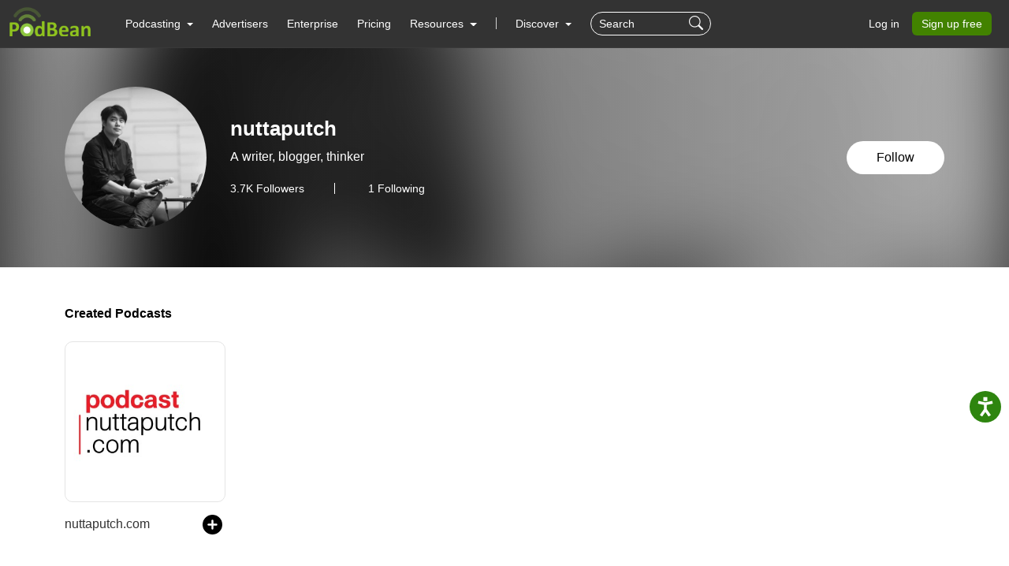

--- FILE ---
content_type: text/html; charset=UTF-8
request_url: https://www.podbean.com/user-e5pDonFVzixV
body_size: 16400
content:
<!DOCTYPE html>
<html lang="en-US">
<head>
    <style>
   #termly-code-snippet-support .t-preference-modal .t-declineAllButton{ background-color: #999999 !important; }
</style>
<script>
window.TERMLY_CUSTOM_BLOCKING_MAP = {"podbean.com":"essential"};
</script>
<script
  type="text/javascript"
  src="https://app.termly.io/resource-blocker/38d8e12b-4247-4845-8985-48092f9de8fe?autoBlock=on"
></script>    <!-- Google Tag Manager -->
<script>(function(w,d,s,l,i){w[l]=w[l]||[];w[l].push({'gtm.start':
new Date().getTime(),event:'gtm.js'});var f=d.getElementsByTagName(s)[0],
j=d.createElement(s),dl=l!='dataLayer'?'&l='+l:'';j.async=true;j.src=
'https://www.googletagmanager.com/gtm.js?id='+i+dl;f.parentNode.insertBefore(j,f);
})(window,document,'script','dataLayer','GTM-PL9NZQ4');</script>
<!-- End Google Tag Manager -->    <!-- X conversion tracking base code -->
<script>
!function(e,t,n,s,u,a){e.twq||(s=e.twq=function(){s.exe?s.exe.apply(s,arguments):s.queue.push(arguments);
},s.version='1.1',s.queue=[],u=t.createElement(n),u.async=!0,u.src='https://static.ads-twitter.com/uwt.js',
a=t.getElementsByTagName(n)[0],a.parentNode.insertBefore(u,a))}(window,document,'script');
twq('config','ob9oc');
</script>
<!-- End X conversion tracking base code -->    <meta charset="UTF-8">
    <script async src="https://www.googletagmanager.com/gtag/js?id=AW-1065088025"></script>
<script>
  window.dataLayer = window.dataLayer || [];
  function gtag(){dataLayer.push(arguments);}
  gtag('js', new Date());

  gtag('config', 'AW-1065088025',{'allow_enhanced_conversions':true});
</script>    <meta http-equiv="X-UA-Compatible" content="IE=edge">
    <meta name="apple-mobile-web-app-capable" content="yes">
    <meta name="viewport" content="width=device-width, initial-scale=1.0, minimum-scale=1.0, maximum-scale=3.0">
        <title>User nuttaputch | Free Listening on Podbean App</title>
    <meta name="csrf-param" content="_csrf-wwwsite">
<meta name="csrf-token" content="_VbH4QifRy5fD5nGaK1Fl05b2W2rHJ1ZfKeE8ol6mpOeb4GMZfh_ZQp__4cc5A79BSGIPvorrXQ9lsah0wn94A==">

<link href="https://cdnjs.cloudflare.com/ajax/libs/aos/2.3.4/aos.js" rel="preload" as="script" integrity="sha512-A7AYk1fGKX6S2SsHywmPkrnzTZHrgiVT7GcQkLGDe2ev0aWb8zejytzS8wjo7PGEXKqJOrjQ4oORtnimIRZBtw==" crossorigin="anonymous">
<link href="https://pbcdn1.podbean.com/fs1/site/js/daterangepicker/moment.min.js" rel="preload" as="script">
<link href="https://pbcdn1.podbean.com/fs1/site/js/lazysizes.min.js" rel="preload" as="script">
<link href="https://pbcdn1.podbean.com/fs1/site/js/clipboard/clipboard.min.js" rel="preload" as="script">
<link href="https://pbcdn1.podbean.com/fs1/site/js/layer/layer.js" rel="preload" as="script">
<link href="https://pbcdn1.podbean.com/fs1/site/css/iconfont2/iconfont.woff2?t=1730872170594" rel="preload" as="font" crossorigin="anonymous">
<link href="https://cdnjs.cloudflare.com/ajax/libs/bootstrap-icons/1.7.2/font/fonts/bootstrap-icons.woff2?30af91bf14e37666a085fb8a161ff36d" rel="preload" as="font" crossorigin="anonymous">
<link href="https://fonts.gstatic.com/s/inter/v18/UcC73FwrK3iLTeHuS_nVMrMxCp50SjIa1ZL7W0Q5nw.woff2" rel="preload" as="font" crossorigin="anonymous">
<link href="https://fonts.gstatic.com/s/opensans/v40/memvYaGs126MiZpBA-UvWbX2vVnXBbObj2OVTS-mu0SC55I.woff2" rel="preload" as="font" crossorigin="anonymous">
<link href="https://cdnjs.cloudflare.com/ajax/libs/webfont/1.6.28/webfontloader.js" rel="preload" as="script" integrity="sha512-v/wOVTkoU7mXEJC3hXnw9AA6v32qzpknvuUF6J2Lbkasxaxn2nYcl+HGB7fr/kChGfCqubVr1n2sq1UFu3Gh1w==" crossorigin="anonymous">
<link href="https://cdnjs.cloudflare.com/ajax/libs/jquery/3.6.0/jquery.min.js" rel="preload" as="script" integrity="sha512-894YE6QWD5I59HgZOGReFYm4dnWc1Qt5NtvYSaNcOP+u1T9qYdvdihz0PPSiiqn/+/3e7Jo4EaG7TubfWGUrMQ==" crossorigin="anonymous">
<link href="https://cdnjs.cloudflare.com/ajax/libs/bootstrap/5.1.3/js/bootstrap.bundle.min.js" rel="preload" as="script" integrity="sha512-pax4MlgXjHEPfCwcJLQhigY7+N8rt6bVvWLFyUMuxShv170X53TRzGPmPkZmGBhk+jikR8WBM4yl7A9WMHHqvg==" crossorigin="anonymous">
<link href="https://cdnjs.cloudflare.com/ajax/libs/aos/2.3.4/aos.js" rel="preload" as="script" integrity="sha512-A7AYk1fGKX6S2SsHywmPkrnzTZHrgiVT7GcQkLGDe2ev0aWb8zejytzS8wjo7PGEXKqJOrjQ4oORtnimIRZBtw==" crossorigin="anonymous">
<link href="https://pbcdn1.podbean.com/fs1/site/js/daterangepicker/moment.min.js" rel="preload" as="script">
<link href="https://pbcdn1.podbean.com/fs1/site/js/lazysizes.min.js" rel="preload" as="script">
<link href="https://pbcdn1.podbean.com/fs1/site/js/clipboard/clipboard.min.js" rel="preload" as="script">
<link href="https://pbcdn1.podbean.com/fs1/site/js/layer/layer.js" rel="preload" as="script">
<link href="https://fastfs1.podbean.com/site/js/yii.js" rel="preload" as="script">
<link href="/assets/88ca3dfe/jquery.pjax.js" rel="preload" as="script">
<link href="https://pbcdn1.podbean.com/fs1/site/www-v2/css/style.css?v=95" rel="stylesheet">
<link href="https://pbcdn1.podbean.com/fs1/site/www-v2/css/style-append.css?v=13" rel="stylesheet">
<script src="https://www.googletagmanager.com/gtag/js?id=G-TP93LLY3WQ" async></script>
<script>window.dataLayer = window.dataLayer || [];
function gtag(){dataLayer.push(arguments);}
gtag('js', new Date());

gtag('config', 'G-TP93LLY3WQ');
</script></head>
<body data-bs-theme="light">
<!-- Google Tag Manager (noscript) -->
<noscript><iframe src="https://www.googletagmanager.com/ns.html?id=GTM-PL9NZQ4"
height="0" width="0" style="display:none;visibility:hidden"></iframe></noscript>
<!-- End Google Tag Manager (noscript) --><div class="wrap">
    
<nav class="navbar fixed-top navbar-expand-lg navbar-light new-header  ">
  <div class="container-fluid" id="header-menu-load">
    <a class="navbar-brand" href="https://www.podbean.com">
      <img src="//pbcdn1.podbean.com/fs1/site/images/logo-img2.png" width="306" height="114" alt="podbean">    </a>
          <button  class="navbar-toggler border-0 mobile-dashboard" type="button" data-bs-toggle="collapse" data-bs-target="#navbarSupportedContent" aria-controls="navbarSupportedContent" aria-expanded="false" aria-label="Toggle navigation">
     <i class="bi bi-list fs-2 text-white"></i>
    </button>
      
      <button id="mobile-search-icon" class="navbar-toggler mobile-search-icon border-0 text-white" type="button" title="Search">
       <i class="bi bi-search fs-18"></i>
      </button>
      <!-- mobile search -->
        <form id="mobile-search-form" class="d-flex d-block d-lg-none bg-dark w-100 position-absolute px-3 close-search-form" action="https://www.podbean.com/site/search/index" method="get">        <div class="search-box d-flex">
          <input name="v" type="text" class="form-control me-2 bg-transparent text-white" placeholder="Search" title="Keywords">
          <button type="submit" class="btn btn-link text-white"><i class="bi bi-search fs-18"></i></button>
          <button title="Search" class="btn btn-link text-white cancel" @click="toggleHeaderMobileSearch" type="button">
            <i class="pbicon pbFont-searchclose fs-16"></i>
          </button>
        </div>
       </form>
    <div class="collapse navbar-collapse" id="navbarSupportedContent">
    <ul class="navbar-nav me-auto mb-4 mb-lg-0">
        <li class="nav-item dropdown">
      <a class="nav-link  active dropdown-toggle" href="#" id="navbarDropdown1" role="button" data-bs-toggle="dropdown" aria-expanded="false">
       <span>Podcasting</span>
        <i class="bi bi-chevron-down d-block d-lg-none"></i>
      </a>
      <ul class="dropdown-menu" aria-labelledby="navbarDropdown1">
        <div class="all-down-menu">
            <div class="dropdown-submenu">
                <li class="list-items pe-md-4 pe-lg-5">
                    <span class="dropdown-sub-title d-block fs-18 fw-600 mb-md-1 mb-lg-3">Podcast Features</span>
                    <ul class="list-unstyled">
                        <li>
                            <a class="dropdown-item bg-transparent " href="https://www.podbean.com/podcast-hosting-features">
                                <span>Podcast Hosting</span>
                                <p>Start your podcast with all the features you need.</p>
                            </a>
                        </li>
                        <li>
                            <a class="dropdown-item bg-transparent " href="https://www.podbean.com/podcast-ai">
                                <span>Podbean AI</span>
                                <p>AI-Enhanced Audio Quality and Content Generation.</p>
                            </a>
                        </li>


                        <li>
                            <a class="dropdown-item bg-transparent " href="https://www.podbean.com/blog-to-podcast">
                                <span>Blog to Podcast</span>
                                <p>Repurpose your blog into an engaging podcast.</p>
                            </a>
                        </li>
                        <li>
                            <a class="dropdown-item bg-transparent " href="https://www.podbean.com/youtube-to-podcast">
                               <span> Video to Podcast</span>
                                <p>Convert YouTube playlists to podcasts, videos to audios.</p>
                            </a>
                        </li>
                    </ul>
                </li>

                <li class="list-items pe-md-4 pe-lg-5">
                    <span class="dropdown-sub-title d-block fs-18 fw-600 mb-md-1 mb-lg-3">Monetization</span>
                    <ul class="list-unstyled">
                        <li>
                            <a class="dropdown-item bg-transparent " href="https://sponsorship.podbean.com/podcasters">
                                <span>Ads Marketplace</span>
                                <p>Join Ads Marketplace to earn through podcast sponsorships.</p>
                            </a>
                        </li>
                        <li>
                            <a class="dropdown-item bg-transparent"  href="https://podads.podbean.com">
                                <span>PodAds</span>
                                <p>Manage your ads with dynamic ad insertion capability.</p>
                            </a>
                        </li>
                        <li>
                            <a class="dropdown-item bg-transparent " href="https://www.podbean.com/apple-podcasts-subscriptions">
                                <span>Apple Podcasts Subscriptions Integration</span>
                                <p>Monetize with Apple Podcasts Subscriptions via Podbean.</p>
                            </a>
                        </li>
                        <li>
                            <a class="dropdown-item bg-transparent " href="https://www.podbean.com/livestream">
                               <span> Live Streaming</span>
                                <p>Earn rewards and recurring income from Fan Club membership.</p>
                            </a>
                        </li>
                    </ul>
                </li>

                <li class="list-items">
                    <span class="dropdown-sub-title d-block fs-18 fw-600 mb-md-1 mb-lg-3">Podbean App</span>
                    <ul class="list-unstyled">
                        <li>
                            <a class="dropdown-item bg-transparent " href="https://www.podbean.com/audio-recorder">
                                <span>Podcast Studio</span>
                                <p>Easy-to-use audio recorder app.</p>
                            </a>
                        </li>
                        <li>
                            <a class="dropdown-item bg-transparent " href="https://www.podbean.com/podcast-app-iphone-android-mobile">
                                <span>Podcast App</span>
                                <p>The best podcast player & podcast app.</p>
                            </a>
                        </li>
                    </ul>
                </li>
            </div>
        </div>
      </ul>
    </li>

    <li class="nav-item">
      <a class="nav-link" href="https://sponsorship.podbean.com">Advertisers</a>
    </li>
    <li class="nav-item">
      <a class="nav-link" href="https://www.podbean.com/enterprise/enterprise-podcast-solution">Enterprise</a>
    </li>
    <li class="nav-item">
      <a class="nav-link" href="https://www.podbean.com/podcast-hosting-pricing">Pricing</a>
    </li>
    <li class="nav-item dropdown resources-dropdown">
            <a class="nav-link dropdown-toggle" href="#" id="navbarDropdown2" role="button" data-bs-toggle="dropdown" aria-expanded="false">
                <span>Resources</span>
                <i class="bi bi-chevron-down d-block d-lg-none"></i>
            </a>
            <ul class="dropdown-menu" aria-labelledby="navbarDropdown2">
                <div class="all-down-menu">
                    <div class="dropdown-submenu">
                        <li class="list-items pe-md-4 pe-lg-5">
                            <span class="dropdown-sub-title d-block fs-18 fw-600 mb-md-1 mb-lg-3">Help and Support</span>
                            <ul class="list-unstyled">
                                <li>
                                    <a class="dropdown-item bg-transparent" target="_blank" href="https://help.podbean.com/support/home" rel="noopener noreferrer">
                                        <span>Help Center</span>
                                        <p>Get the answers and support you need.</p>
                                    </a>
                                </li>
                                <li>
                                    <a class="dropdown-item bg-transparent "  href="https://www.podbean.com/podcast-academy">
                                        <span>Podbean Academy</span>
                                        <p>Resources and guides to launch, grow, and monetize podcast.</p>
                                    </a>
                                </li>
                                <li>
                                    <a class="dropdown-item bg-transparent" href="https://blog.podbean.com/">
                                        <span>Podbean Blog</span>
                                        <p>Stay updated with the latest podcasting tips and trends.</p>
                                    </a>
                                </li>
                                <li>
                                    <a class="dropdown-item bg-transparent " href="https://www.podbean.com/new-features">
                                       <span> What’s New</span>
                                        <p>Check out our newest and recently released features!</p>
                                    </a>
                                </li>
                                <li>
                                    <a class="dropdown-item bg-transparent" href="https://podcast.podbean.com/">
                                        <span>Podcasting Smarter</span>
                                        <p>Podcast interviews, best practices, and helpful tips.</p>
                                    </a>
                                </li>
                            </ul>
                        </li>
                        <!-- popular-topics -->
                        <li class="list-items popular-topics-items">
                            <span class="dropdown-sub-title d-block fs-18 fw-600 mb-md-1 mb-lg-3">Popular Topics</span>
                            <ul class="list-unstyled">
                                <li>
                                    <a class="dropdown-item bg-transparent " target="_blank" rel="noopener noreferrer" href="https://www.podbean.com/how-to-start-a-podcast">
                                        <span>How to Start a Podcast</span>
                                        <p>The step-by-step guide to start your own podcast.</p>
                                    </a>
                                </li>
                                <li>
                                    <a class="dropdown-item bg-transparent " target="_blank" rel="noopener noreferrer" href="https://www.podbean.com/how-to-start-a-live-podcast">
                                        <span>How to Start a Live Podcast</span>
                                        <p>Create the best live podcast and engage your audience.</p>
                                    </a>
                                </li>
                                <li>
                                    <a class="dropdown-item bg-transparent " target="_blank" rel="noopener noreferrer" href="https://www.podbean.com/how-to-monetize-a-podcast">
                                        <span>How to Monetize a Podcast</span>
                                        <p>Tips on making the decision to monetize your podcast.</p>
                                    </a>
                                </li>
                                <li>
                                    <a class="dropdown-item bg-transparent " target="_blank" rel="noopener noreferrer" href="https://www.podbean.com/how-to-promote-your-podcast">
                                        <span>How to Promote Your Podcast</span>
                                        <p>The best ways to get more eyes and ears on your podcast.
                                        </p>
                                    </a>
                                </li>
                                <li>
                                    <a class="dropdown-item bg-transparent " target="_blank" rel="noopener noreferrer" href="https://www.podbean.com/guide-to-podcast-advertising">
                                        <span>Podcast Advertising 101</span>
                                        <p>Everything you need to know about podcast advertising.</p>
                                    </a>
                                </li>
                                <li>
                                    <a class="dropdown-item bg-transparent " target="_blank" rel="noopener noreferrer" href="https://www.podbean.com/mobile-podcast-recording-guide">
                                        <span>Mobile Podcast Recording Guide</span>
                                        <p>The ultimate guide to recording a podcast on your phone.</p>
                                    </a>
                                </li>
                                <li>
                                    <a class="dropdown-item bg-transparent " target="_blank" rel="noopener noreferrer" href="https://www.podbean.com/how-to-record-your-podcast">
                                        <span>How to Use Group Recording</span>
                                        <p>Steps to set up and use group recording in the Podbean app.</p>
                                    </a>
                                </li>
                            </ul>
                        </li>

                    </div>
                </div>

            </ul>
        </li>
                          <li><span class="line"></span></li>
        <li id="discover" class="nav-item dropdown d-none d-lg-block">
      <a class="nav-link dropdown-toggle discover" href="https://www.podbean.com/all" id="navbarDropdown3" role="button" data-bs-toggle="dropdown" aria-expanded="false">
        Discover
      </a>
      <a class="nav-link discover mobile d-none" href="https://www.podbean.com/all">
        Discover
      </a>
      <ul class="dropdown-menu cc-login-left-menu" aria-labelledby="navbarDropdown3">
        <div class="all-down-menu">
           <div class="dropdown-submenu">
               <ul class="all-submenu d-flex">
                              <li class="list-item">
                    <ul class="list-item-detail">
                                                        <li class="item-menu"> <a class="title text-decoration-none" href="https://www.podbean.com/all">All</a></li>
                                                            <li class="item-menu"> <a class="title text-decoration-none" href="https://www.podbean.com/arts-podcasts">Arts</a></li>
                                                            <li class="item-menu"> <a class="title text-decoration-none" href="https://www.podbean.com/business-podcasts">Business</a></li>
                                                            <li class="item-menu"> <a class="title text-decoration-none" href="https://www.podbean.com/comedy-podcasts">Comedy</a></li>
                                                            <li class="item-menu"> <a class="title text-decoration-none" href="https://www.podbean.com/education-podcasts">Education</a></li>
                                                </ul>
                  </li>
                                  <li class="list-item">
                    <ul class="list-item-detail">
                                                        <li class="item-menu"> <a class="title text-decoration-none" href="https://www.podbean.com/fiction-podcasts">Fiction</a></li>
                                                            <li class="item-menu"> <a class="title text-decoration-none" href="https://www.podbean.com/government-podcasts">Government</a></li>
                                                            <li class="item-menu"> <a class="title text-decoration-none" href="https://www.podbean.com/health-and-fitness-podcasts">Health & Fitness</a></li>
                                                            <li class="item-menu"> <a class="title text-decoration-none" href="https://www.podbean.com/history-podcasts">History</a></li>
                                                            <li class="item-menu"> <a class="title text-decoration-none" href="https://www.podbean.com/kids-and-family-podcasts">Kids & Family</a></li>
                                                </ul>
                  </li>
                                  <li class="list-item">
                    <ul class="list-item-detail">
                                                        <li class="item-menu"> <a class="title text-decoration-none" href="https://www.podbean.com/leisure-podcasts">Leisure</a></li>
                                                            <li class="item-menu"> <a class="title text-decoration-none" href="https://www.podbean.com/music-podcasts">Music</a></li>
                                                            <li class="item-menu"> <a class="title text-decoration-none" href="https://www.podbean.com/news-podcasts">News</a></li>
                                                            <li class="item-menu"> <a class="title text-decoration-none" href="https://www.podbean.com/religion-and-spirituality-podcasts">Religion & Spirituality</a></li>
                                                            <li class="item-menu"> <a class="title text-decoration-none" href="https://www.podbean.com/science-podcasts">Science</a></li>
                                                </ul>
                  </li>
                                  <li class="list-item">
                    <ul class="list-item-detail">
                                                        <li class="item-menu"> <a class="title text-decoration-none" href="https://www.podbean.com/society-and-culture-podcasts">Society & Culture</a></li>
                                                            <li class="item-menu"> <a class="title text-decoration-none" href="https://www.podbean.com/sports-podcasts">Sports</a></li>
                                                            <li class="item-menu"> <a class="title text-decoration-none" href="https://www.podbean.com/technology-podcasts">Technology</a></li>
                                                            <li class="item-menu"> <a class="title text-decoration-none" href="https://www.podbean.com/true-crime-podcasts">True Crime</a></li>
                                                            <li class="item-menu"> <a class="title text-decoration-none" href="https://www.podbean.com/tv-and-film-podcasts">TV & Film</a></li>
                                                </ul>
                  </li>
                                  <li class="list-item">
                    <ul class="list-item-detail">
                                                        <li class="item-menu"> <a class="title text-decoration-none" href="https://www.podbean.com/live-list">Live <ul class="aubox live-animation">
                            <li class="au1 auItem"></li>
                            <li class="au4 auItem"></li>
                            <li class="au5 auItem"></li>
                      </ul></a></li>
                                                </ul>
                  </li>
                        </ul>
        </div>
        </div>
      </ul>
    </li>
      
   <form id="search-form" class="d-flex d-none d-lg-block" action="https://www.podbean.com/site/search/index" method="get"><div class="search-box d-flex">
  <input name="v" type="text" class="form-control me-2 bg-transparent text-white" placeholder="Search" title="Keywords">
  <button title="Search" type="submit" class="btn btn-link text-white"><i class="bi bi-search fs-18"></i></button>
</div>
</form>  </ul>
      <ul class="nav login nav-pills">
    <li class="nav-item">
      <a class="nav-link login-link" href="https://www.podbean.com/login">Log in</a>
    </li>
    <li class="nav-item">
      <a class="nav-link active btn-green" aria-current="page" href="https://www.podbean.com/site/user/register">Sign up free</a>
    </li>
<!--    <li class="nav-item"><a class="nav-link active btn-red" href="https://www.podbean.com/careers"><i class="icon pbicon pbFont-laba"></i>Hiring</a></li>-->
  </ul>
    </div>
      </div>
</nav>


    <div class="page">
        <script type="text/javascript">
  document.addEventListener('error', function(e){
    if(e.target.nodeName == 'IMG'){e.target.src = '/images/placeholder.png';}
  }, true);
</script>
<div class="user-profile-page pdt60 pb-5 mb-5">
    <div class="user-profile-info position-relative overflow-hidden">
        <div class="user-img">
            <div class="user-logo-bg">
                <img
                    class="media-object w-100 lazyload"
                    src="//pbcdn1.podbean.com/imglogo/image-logo/4295112/nuttaputc_DN.jpg"
                    alt="Profile logo" />
            </div>
            <div class="bg-mask position-absolute top-0"></div>
        </div>
        <div
            class="container position-absolute top-50 start-50 translate-middle">
            <div
                class="d-flex align-content-md-center position-relative profile-info-content">
                <img
                    class="user-logo flex-shrink-0 rounded-circle lazyload"
                    src="//pbcdn1.podbean.com/imglogo/image-logo/4295112/nuttaputc_DN.jpg"
                    alt="Profile logo" />
                <div
                    class="user-detail w-100 d-md-flex align-items-center justify-content-between flex-shrink-1">
                    <div class="user-detail-info flex-shrink-1 me-md-3">
                        <h5 class="user-name fw-bolder mt-0">
                            nuttaputch                        </h5>
                        <p class="text-two-line">
                            A writer, blogger, thinker                        </p>
                        <div class="follower-following-count">
                            <a class="follower text-decoration-none text-white d-inline-block lh-1 fs-14" href="#follower-section">
                                <span id="user-follower-count" data-count="3657">3.7K</span> Followers
                            </a>
                            <a class="following text-decoration-none text-white d-inline-block lh-1 fs-14" href="#following-section">
                              1 Following
                            </a>
                        </div>
                    </div>
                    <div class="button-stats text-md-end pt-3 pt-md-0">
                                                    <a class="btn br-50 follow-user-btn follow-owner-btn follower btn-follow" href="https://www.podbean.com/login?return=https%253A%252F%252Fwww.podbean.com%252Fuser-e5pDonFVzixV&rts=e73be6bd46b794f4aded30e24c5b6110259256ff" id="e5pDonFVzixV">
                                Follow                            </a>
                                           </div>
                </div>
            </div>
        </div>
    </div>
    <div class="cc-profile-podcast-list user-profile-created-podcasts container py-5">
        <div
            class="cc-title d-flex align-items-center justify-content-between">
            <h2 class="fs-16 fw-bold mb-0 text-000">Created Podcasts</h2>
        </div>
                    <div class="row row-cols-2 row-cols-lg-5 row-cols-md-4 g-3 g-xl-4">
                            <div class="col">
                    <div class="card border-0 h-100">
                        <div class="user-img-info br-10 position-relative overflow-hidden">
                            <a href="https://podcast.nuttaputch.com" target="_blank" rel="noopener noreferrer">
                                <img class="card-img-top br-10 object-fit-cover lazyload"
                                     src="//pbcdn1.podbean.com/imglogo/image-logo/4295112/podcast_thumb_2021_300x300.jpg"
                                     alt="nuttaputch.com" />
                            </a>
                                                                                </div>
                        <div class="card-body d-flex justify-content-between px-0">
                            <a class="card-title text-333 cc-link text-decoration-none text-truncate mb-0 me-3"
                                    href="https://podcast.nuttaputch.com"
                                    rel="noopener noreferrer"
                                    target="_blank">
                                nuttaputch.com                            </a>

                            <div class="btn-group dropstart">
                                                                                                            <a class="btn bg-transparent py-0 px-1 lh-1 follow-podcast-btn follower" data-blog-id="4295112" href="https://www.podbean.com/login?return=https%253A%252F%252Fwww.podbean.com%252Fuser-e5pDonFVzixV&rts=e73be6bd46b794f4aded30e24c5b6110259256ff"
                                           data-bs-toggle="tooltip"
                                           data-bs-placement="top"
                                           data-bs-title="Follow the podcast"
                                        >
                                            <svg class="following-icon d-none" xmlns="http://www.w3.org/2000/svg" width="25" height="25" viewBox="0 0 25 25">
                                                <path id="icon_following" d="M12.5,25A12.5,12.5,0,1,1,25,12.5,12.5,12.5,0,0,1,12.5,25ZM19.844,8.052a1.311,1.311,0,0,0-1.7.186l-6.592,6.137-3.23-2.892a1.319,1.319,0,0,0-1.719,0,1.009,1.009,0,0,0,0,1.538l4.294,3.847a1.319,1.319,0,0,0,1.719,0,1.012,1.012,0,0,0,.127-.172l.011-.011,7.309-7.1a1.014,1.014,0,0,0-.214-1.533Z"></path>
                                            </svg>
                                            <svg class="follow-icon " xmlns="http://www.w3.org/2000/svg" width="25" height="25" viewBox="0 0 25 25">
                                                <path id="icon_flower" d="M11.25,11.25H7.5a1.25,1.25,0,1,0,0,2.5h3.75V17.5a1.25,1.25,0,0,0,2.5,0V13.75H17.5a1.25,1.25,0,1,0,0-2.5H13.75V7.5a1.25,1.25,0,1,0-2.5,0v3.75ZM12.5,25A12.5,12.5,0,1,1,25,12.5,12.5,12.5,0,0,1,12.5,25Z"></path>
                                            </svg>
                                        </a>
                                                                                                </div>
                        </div>
                    </div>
                </div>
                                </div>
            </div>
    <div class="user-profile-livestream container pb-5">
        <div
            class="cc-title d-flex align-items-center justify-content-between">
            <h2 class="fs-16 fw-bold mb-0 text-000">Started Livestream</h2>
        </div>
                    <div class="cc-empty text-center pt-2 pb-4">
                <i class="pbicon pbicon pbFont-Icon-zhibozhong d-block lh-1"></i>
                <p class="fs-14 text-gray">
                    The user hasn't created any livestreams yet.                </p>
                            </div>
            </div>

                <!--Purchased Podcasts -->
        <!-- Liked Episodes -->
    <div class="user-profile-like-episode container py-5">
                    <div class="cc-title d-flex align-items-center justify-content-between">
                <h2 class="fs-16 fw-bold mb-0 text-000">Liked Episodes
            </div>
            <div class="cc-empty text-center pt-2 pb-4">
            <i class="pbicon pbFont-ic_song_like d-block lh-1"></i>
            <p class="fs-14 text-gray pt-2">
                The user hasn't liked any episodes yet.            </p>
                    </div>
            </div>
    <!-- Followed Podcasts -->
    <div class="cc-profile-podcast-list user-profile-followed-podcasts container pt-5">
                    <div id="followed-podcast-list" data-pjax-container="" data-pjax-timeout="10000">            <div id="followed-podcast-list-view"><div class="cc-title d-flex align-items-center justify-content-between">
                <h2 class="fs-16 fw-bold mb-0 text-000">Followed Podcasts: 2</h2>
                
            </div><div class="row row-cols-2 row-cols-lg-5 row-cols-md-4 g-3 g-xl-4"><div data-key="0"><div class="col" data-target-id='585429' data-target-type='dir'>
    <div class="card border-0 h-100">
        <div
            class="user-img-info br-10 position-relative overflow-hidden">
            <a
                class="cc-logo"
                href="https://www.podbean.com/podcast-detail/ipxy9-8eed5/Content-Conversations-Podcast"
                target="_blank"
                rel="noopener noreferrer">
                <img
                    class="card-img-top br-10 object-fit-cover lazyload"
                    src="//pbcdn1.podbean.com/imglogo/dir-logo/585429/585429_300x300.jpg"
                    alt="User Podcast Logo" />
            </a>
        </div>
        <div class="card-body d-flex justify-content-between px-0">
            <a
                class="card-title text-333 cc-link text-decoration-none text-truncate mb-0 me-3"
                href="https://www.podbean.com/podcast-detail/ipxy9-8eed5/Content-Conversations-Podcast"
                rel="noopener noreferrer"
                target="_blank">
                Content Conversations Podcast            </a>
                        <a
                href="https://www.podbean.com/login?return=https%253A%252F%252Fwww.podbean.com%252Fuser-e5pDonFVzixV&rts=e73be6bd46b794f4aded30e24c5b6110259256ff"
                data-dir-podcast-id="585429"                class="btn bg-transparent py-0 px-1 lh-1 follow-podcast-btn follower"
                data-bs-toggle="tooltip"
                data-bs-placement="top"
                data-bs-title="Follow the podcast"
            >
                <svg class="following-icon d-none"
                        xmlns="http://www.w3.org/2000/svg"
                        width="25"
                        height="25"
                        viewBox="0 0 25 25">
                    <path id="icon_following" d="M12.5,25A12.5,12.5,0,1,1,25,12.5,12.5,12.5,0,0,1,12.5,25ZM19.844,8.052a1.311,1.311,0,0,0-1.7.186l-6.592,6.137-3.23-2.892a1.319,1.319,0,0,0-1.719,0,1.009,1.009,0,0,0,0,1.538l4.294,3.847a1.319,1.319,0,0,0,1.719,0,1.012,1.012,0,0,0,.127-.172l.011-.011,7.309-7.1a1.014,1.014,0,0,0-.214-1.533Z"></path>
                </svg>
                <svg
                    class="follow-icon "
                    xmlns="http://www.w3.org/2000/svg"
                    width="25"
                    height="25"
                    viewBox="0 0 25 25">
                    <path id="icon_flower" d="M11.25,11.25H7.5a1.25,1.25,0,1,0,0,2.5h3.75V17.5a1.25,1.25,0,0,0,2.5,0V13.75H17.5a1.25,1.25,0,1,0,0-2.5H13.75V7.5a1.25,1.25,0,1,0-2.5,0v3.75ZM12.5,25A12.5,12.5,0,1,1,25,12.5,12.5,12.5,0,0,1,12.5,25Z"></path>
                </svg>
            </a>
        </div>
    </div>
</div></div>
<div data-key="1"><div class="col" data-target-id='4295112' data-target-type='pbblog'>
    <div class="card border-0 h-100">
        <div
            class="user-img-info br-10 position-relative overflow-hidden">
            <a
                class="cc-logo"
                href="https://podcast.nuttaputch.com"
                target="_blank"
                rel="noopener noreferrer">
                <img
                    class="card-img-top br-10 object-fit-cover lazyload"
                    src="//pbcdn1.podbean.com/imglogo/image-logo/4295112/podcast_thumb_2021_300x300.jpg"
                    alt="User Podcast Logo" />
            </a>
        </div>
        <div class="card-body d-flex justify-content-between px-0">
            <a
                class="card-title text-333 cc-link text-decoration-none text-truncate mb-0 me-3"
                href="https://podcast.nuttaputch.com"
                rel="noopener noreferrer"
                target="_blank">
                nuttaputch.com            </a>
                        <a
                href="https://www.podbean.com/login?return=https%253A%252F%252Fwww.podbean.com%252Fuser-e5pDonFVzixV&rts=e73be6bd46b794f4aded30e24c5b6110259256ff"
                data-blog-id="4295112"                class="btn bg-transparent py-0 px-1 lh-1 follow-podcast-btn follower"
                data-bs-toggle="tooltip"
                data-bs-placement="top"
                data-bs-title="Follow the podcast"
            >
                <svg class="following-icon d-none"
                        xmlns="http://www.w3.org/2000/svg"
                        width="25"
                        height="25"
                        viewBox="0 0 25 25">
                    <path id="icon_following" d="M12.5,25A12.5,12.5,0,1,1,25,12.5,12.5,12.5,0,0,1,12.5,25ZM19.844,8.052a1.311,1.311,0,0,0-1.7.186l-6.592,6.137-3.23-2.892a1.319,1.319,0,0,0-1.719,0,1.009,1.009,0,0,0,0,1.538l4.294,3.847a1.319,1.319,0,0,0,1.719,0,1.012,1.012,0,0,0,.127-.172l.011-.011,7.309-7.1a1.014,1.014,0,0,0-.214-1.533Z"></path>
                </svg>
                <svg
                    class="follow-icon "
                    xmlns="http://www.w3.org/2000/svg"
                    width="25"
                    height="25"
                    viewBox="0 0 25 25">
                    <path id="icon_flower" d="M11.25,11.25H7.5a1.25,1.25,0,1,0,0,2.5h3.75V17.5a1.25,1.25,0,0,0,2.5,0V13.75H17.5a1.25,1.25,0,1,0,0-2.5H13.75V7.5a1.25,1.25,0,1,0-2.5,0v3.75ZM12.5,25A12.5,12.5,0,1,1,25,12.5,12.5,12.5,0,0,1,12.5,25Z"></path>
                </svg>
            </a>
        </div>
    </div>
</div></div></div><div class="pagination-item"></div></div>            </div>            </div>
    <!-- Followers  -->
    <div class="user-profile-followers container mt-5 pt-5" id="follower-section">
                    <div id="follower-list" data-pjax-container="" data-pjax-timeout="10000">            <div id="follower-list-view"><div class="cc-title d-flex align-items-center justify-content-between pt-4">
                <h2 class="fs-16 fw-bold mb-0 text-000">Followers: 3.7K</h2>
                <ul class="btn-toolbar btn-group pagination mb-0"><li class="pre btn btn-outline-secondary disabled"><span><i class="bi bi-chevron-left"></i></span></li>
<li class="next btn btn-outline-secondary"><a class="" href="/user-e5pDonFVzixV?page=2&amp;pageSize=30" data-page="1"><i class="bi bi-chevron-right"></i></a></li></ul>
            </div><div class="list row g-3 g-md-4"><div class="list-item" data-key="0"><a class="user-logo cc-logo col d-inline-block br-50 follow-profile-img"
    href="https://www.podbean.com/user-jpxnxPIdpun0"
    data-id="jpxnxPIdpun0"
    data-user-id="jpxnxPIdpun0"
    data-profile-url="https://www.podbean.com/user-jpxnxPIdpun0"
    data-photo="//pbcdn1.podbean.com/imglogo/image-logo/20120097/ACg8ocIOQP8l1Xph9urOAl71X4GhVRsSE381d3Nt2E-tjWFzcxdlCw=s96-c.png"
    data-nick-name="pitichai suppatpong"
    data-bio=""
    data-follower-count="0"
    data-following-count="15"
    data-is-followed-user="0"
    data-is-self=""
    rel="noopener noreferrer"
    target="_blank">
    <img
        class="br-50 object-fit-cover lazyload"
        src="//pbcdn1.podbean.com/imglogo/image-logo/20120097/ACg8ocIOQP8l1Xph9urOAl71X4GhVRsSE381d3Nt2E-tjWFzcxdlCw=s96-c.png"
        alt="pitichai suppatpong" />
</a></div>
<div class="list-item" data-key="1"><a class="user-logo cc-logo col d-inline-block br-50 follow-profile-img"
    href="https://www.podbean.com/user-z6bYPvI85TV2"
    data-id="z6bYPvI85TV2"
    data-user-id="z6bYPvI85TV2"
    data-profile-url="https://www.podbean.com/user-z6bYPvI85TV2"
    data-photo="//pbcdn1.podbean.com/imglogo/image-logo/14905950/AItbvmnzT5RAzfPuRYrnWZQdAB62gwf0iGTlShFQz7sa=s96-c.png"
    data-nick-name="yuwadee thawan"
    data-bio=""
    data-follower-count="0"
    data-following-count="17"
    data-is-followed-user="0"
    data-is-self=""
    rel="noopener noreferrer"
    target="_blank">
    <img
        class="br-50 object-fit-cover lazyload"
        src="//pbcdn1.podbean.com/imglogo/image-logo/14905950/AItbvmnzT5RAzfPuRYrnWZQdAB62gwf0iGTlShFQz7sa=s96-c.png"
        alt="yuwadee thawan" />
</a></div>
<div class="list-item" data-key="2"><a class="user-logo cc-logo col d-inline-block br-50 follow-profile-img"
    href="https://www.podbean.com/user-om8joPc0purw"
    data-id="om8joPc0purw"
    data-user-id="om8joPc0purw"
    data-profile-url="https://www.podbean.com/user-om8joPc0purw"
    data-photo="//pbcdn1.podbean.com/imglogo/image-logo/14888749/profilepic.jpg"
    data-nick-name="Canna Ai"
    data-bio=""
    data-follower-count="0"
    data-following-count="4"
    data-is-followed-user="0"
    data-is-self=""
    rel="noopener noreferrer"
    target="_blank">
    <img
        class="br-50 object-fit-cover lazyload"
        src="//pbcdn1.podbean.com/imglogo/image-logo/14888749/profilepic.jpg"
        alt="Canna Ai" />
</a></div>
<div class="list-item" data-key="3"><a class="user-logo cc-logo col d-inline-block br-50 follow-profile-img"
    href="https://www.podbean.com/user-LxDk8ehJrcwN"
    data-id="LxDk8ehJrcwN"
    data-user-id="LxDk8ehJrcwN"
    data-profile-url="https://www.podbean.com/user-LxDk8ehJrcwN"
    data-photo="//pbcdn1.podbean.com/imglogo/image-logo/8979844/AOh14Gg-_hcnJB_Go7Rf-yTB4oqKTqh3m2xfSwQAjpmC=s96-c.jpg"
    data-nick-name="mpiglet"
    data-bio=""
    data-follower-count="0"
    data-following-count="2"
    data-is-followed-user="0"
    data-is-self=""
    rel="noopener noreferrer"
    target="_blank">
    <img
        class="br-50 object-fit-cover lazyload"
        src="//pbcdn1.podbean.com/imglogo/image-logo/8979844/AOh14Gg-_hcnJB_Go7Rf-yTB4oqKTqh3m2xfSwQAjpmC=s96-c.jpg"
        alt="mpiglet" />
</a></div>
<div class="list-item" data-key="4"><a class="user-logo cc-logo col d-inline-block br-50 follow-profile-img"
    href="https://www.podbean.com/user-6vdNmwIzDun3"
    data-id="6vdNmwIzDun3"
    data-user-id="6vdNmwIzDun3"
    data-profile-url="https://www.podbean.com/user-6vdNmwIzDun3"
    data-photo="//pbcdn1.podbean.com/img/profiles_head.png"
    data-nick-name="rqiffccj"
    data-bio=""
    data-follower-count="0"
    data-following-count="1"
    data-is-followed-user="0"
    data-is-self=""
    rel="noopener noreferrer"
    target="_blank">
    <img
        class="br-50 object-fit-cover lazyload"
        src="//pbcdn1.podbean.com/img/profiles_head.png"
        alt="rqiffccj" />
</a></div>
<div class="list-item" data-key="5"><a class="user-logo cc-logo col d-inline-block br-50 follow-profile-img"
    href="https://www.podbean.com/user-pygjdNFEqubX"
    data-id="pygjdNFEqubX"
    data-user-id="pygjdNFEqubX"
    data-profile-url="https://www.podbean.com/user-pygjdNFEqubX"
    data-photo="//pbcdn1.podbean.com/imglogo/image-logo/14756010/AFdZucqWy9xahv-cl3qYJnt5AcJMnNfy3s2taEOoYsa7qg=s96-c.png"
    data-nick-name="Yin Pan"
    data-bio=""
    data-follower-count="0"
    data-following-count="1"
    data-is-followed-user="0"
    data-is-self=""
    rel="noopener noreferrer"
    target="_blank">
    <img
        class="br-50 object-fit-cover lazyload"
        src="//pbcdn1.podbean.com/imglogo/image-logo/14756010/AFdZucqWy9xahv-cl3qYJnt5AcJMnNfy3s2taEOoYsa7qg=s96-c.png"
        alt="Yin Pan" />
</a></div>
<div class="list-item" data-key="6"><a class="user-logo cc-logo col d-inline-block br-50 follow-profile-img"
    href="https://www.podbean.com/user-Gp1do8CMGSe7"
    data-id="Gp1do8CMGSe7"
    data-user-id="Gp1do8CMGSe7"
    data-profile-url="https://www.podbean.com/user-Gp1do8CMGSe7"
    data-photo="//pbcdn1.podbean.com/img/profiles_head.png"
    data-nick-name="zyikgvbb"
    data-bio=""
    data-follower-count="0"
    data-following-count="10"
    data-is-followed-user="0"
    data-is-self=""
    rel="noopener noreferrer"
    target="_blank">
    <img
        class="br-50 object-fit-cover lazyload"
        src="//pbcdn1.podbean.com/img/profiles_head.png"
        alt="zyikgvbb" />
</a></div>
<div class="list-item" data-key="7"><a class="user-logo cc-logo col d-inline-block br-50 follow-profile-img"
    href="https://www.podbean.com/user-8EEA81S2NIOG"
    data-id="8EEA81S2NIOG"
    data-user-id="8EEA81S2NIOG"
    data-profile-url="https://www.podbean.com/user-8EEA81S2NIOG"
    data-photo="//pbcdn1.podbean.com/imglogo/image-logo/3884574/5bf732d9821dd.jpg"
    data-nick-name="shawpaknoi"
    data-bio=""
    data-follower-count="1"
    data-following-count="9"
    data-is-followed-user="0"
    data-is-self=""
    rel="noopener noreferrer"
    target="_blank">
    <img
        class="br-50 object-fit-cover lazyload"
        src="//pbcdn1.podbean.com/imglogo/image-logo/3884574/5bf732d9821dd.jpg"
        alt="shawpaknoi" />
</a></div>
<div class="list-item" data-key="8"><a class="user-logo cc-logo col d-inline-block br-50 follow-profile-img"
    href="https://www.podbean.com/user-Dd6JNYIlOukR"
    data-id="Dd6JNYIlOukR"
    data-user-id="Dd6JNYIlOukR"
    data-profile-url="https://www.podbean.com/user-Dd6JNYIlOukR"
    data-photo="//pbcdn1.podbean.com/imglogo/image-logo/7528510/photo.jpg"
    data-nick-name="teep"
    data-bio=""
    data-follower-count="0"
    data-following-count="8"
    data-is-followed-user="0"
    data-is-self=""
    rel="noopener noreferrer"
    target="_blank">
    <img
        class="br-50 object-fit-cover lazyload"
        src="//pbcdn1.podbean.com/imglogo/image-logo/7528510/photo.jpg"
        alt="teep" />
</a></div>
<div class="list-item" data-key="9"><a class="user-logo cc-logo col d-inline-block br-50 follow-profile-img"
    href="https://www.podbean.com/user-K0yo9atYAfpw"
    data-id="K0yo9atYAfpw"
    data-user-id="K0yo9atYAfpw"
    data-profile-url="https://www.podbean.com/user-K0yo9atYAfpw"
    data-photo="//pbcdn1.podbean.com/imglogo/image-logo/14442971/AOh14GjlOHgifb6MgZbv8bb4-jcN3SitOQyXvMXyR_e4=s96-c.jpg"
    data-nick-name="Warocha Raksom"
    data-bio=""
    data-follower-count="0"
    data-following-count="13"
    data-is-followed-user="0"
    data-is-self=""
    rel="noopener noreferrer"
    target="_blank">
    <img
        class="br-50 object-fit-cover lazyload"
        src="//pbcdn1.podbean.com/imglogo/image-logo/14442971/AOh14GjlOHgifb6MgZbv8bb4-jcN3SitOQyXvMXyR_e4=s96-c.jpg"
        alt="Warocha Raksom" />
</a></div>
<div class="list-item" data-key="10"><a class="user-logo cc-logo col d-inline-block br-50 follow-profile-img"
    href="https://www.podbean.com/user-VPyD9gIoGuL2"
    data-id="VPyD9gIoGuL2"
    data-user-id="VPyD9gIoGuL2"
    data-profile-url="https://www.podbean.com/user-VPyD9gIoGuL2"
    data-photo="//pbcdn1.podbean.com/imglogo/image-logo/14463914/AATXAJzcsQnu9EX-GZyBKCC9B9t_sAtrrjIZObkXRgDE=s96-c.png"
    data-nick-name="Kornprom Chutkaew"
    data-bio=""
    data-follower-count="0"
    data-following-count="6"
    data-is-followed-user="0"
    data-is-self=""
    rel="noopener noreferrer"
    target="_blank">
    <img
        class="br-50 object-fit-cover lazyload"
        src="//pbcdn1.podbean.com/imglogo/image-logo/14463914/AATXAJzcsQnu9EX-GZyBKCC9B9t_sAtrrjIZObkXRgDE=s96-c.png"
        alt="Kornprom Chutkaew" />
</a></div>
<div class="list-item" data-key="11"><a class="user-logo cc-logo col d-inline-block br-50 follow-profile-img"
    href="https://www.podbean.com/user-3AyvEDHMoSJx"
    data-id="3AyvEDHMoSJx"
    data-user-id="3AyvEDHMoSJx"
    data-profile-url="https://www.podbean.com/user-3AyvEDHMoSJx"
    data-photo="//pbcdn1.podbean.com/img/profiles_head.png"
    data-nick-name="kckdwtrx"
    data-bio=""
    data-follower-count="0"
    data-following-count="16"
    data-is-followed-user="0"
    data-is-self=""
    rel="noopener noreferrer"
    target="_blank">
    <img
        class="br-50 object-fit-cover lazyload"
        src="//pbcdn1.podbean.com/img/profiles_head.png"
        alt="kckdwtrx" />
</a></div>
<div class="list-item" data-key="12"><a class="user-logo cc-logo col d-inline-block br-50 follow-profile-img"
    href="https://www.podbean.com/user-jOAeXoudpun0"
    data-id="jOAeXoudpun0"
    data-user-id="jOAeXoudpun0"
    data-profile-url="https://www.podbean.com/user-jOAeXoudpun0"
    data-photo="//pbcdn1.podbean.com/imglogo/image-logo/14345482/AATXAJy59lhA_P1hzqf4779_frrIDbFXKmM13af1qz99=s96-c.png"
    data-nick-name="ศิวัช วานิชวิริยก�"
    data-bio=""
    data-follower-count="0"
    data-following-count="10"
    data-is-followed-user="0"
    data-is-self=""
    rel="noopener noreferrer"
    target="_blank">
    <img
        class="br-50 object-fit-cover lazyload"
        src="//pbcdn1.podbean.com/imglogo/image-logo/14345482/AATXAJy59lhA_P1hzqf4779_frrIDbFXKmM13af1qz99=s96-c.png"
        alt="ศิวัช วานิชวิริยก�" />
</a></div>
<div class="list-item" data-key="13"><a class="user-logo cc-logo col d-inline-block br-50 follow-profile-img"
    href="https://www.podbean.com/user-x1kwk6t7gupo"
    data-id="x1kwk6t7gupo"
    data-user-id="x1kwk6t7gupo"
    data-profile-url="https://www.podbean.com/user-x1kwk6t7gupo"
    data-photo="//pbcdn1.podbean.com/img/profiles_head.png"
    data-nick-name="fmfwpzur"
    data-bio=""
    data-follower-count="0"
    data-following-count="3"
    data-is-followed-user="0"
    data-is-self=""
    rel="noopener noreferrer"
    target="_blank">
    <img
        class="br-50 object-fit-cover lazyload"
        src="//pbcdn1.podbean.com/img/profiles_head.png"
        alt="fmfwpzur" />
</a></div>
<div class="list-item" data-key="14"><a class="user-logo cc-logo col d-inline-block br-50 follow-profile-img"
    href="https://www.podbean.com/user-Y5MoeNsxYugY"
    data-id="Y5MoeNsxYugY"
    data-user-id="Y5MoeNsxYugY"
    data-profile-url="https://www.podbean.com/user-Y5MoeNsxYugY"
    data-photo="//pbcdn1.podbean.com/imglogo/image-logo/14332850/profilepic.jpg"
    data-nick-name="Fon Phetlum"
    data-bio=""
    data-follower-count="0"
    data-following-count="5"
    data-is-followed-user="0"
    data-is-self=""
    rel="noopener noreferrer"
    target="_blank">
    <img
        class="br-50 object-fit-cover lazyload"
        src="//pbcdn1.podbean.com/imglogo/image-logo/14332850/profilepic.jpg"
        alt="Fon Phetlum" />
</a></div>
<div class="list-item" data-key="15"><a class="user-logo cc-logo col d-inline-block br-50 follow-profile-img"
    href="https://www.podbean.com/user-8oV1Njs2NIOG"
    data-id="8oV1Njs2NIOG"
    data-user-id="8oV1Njs2NIOG"
    data-profile-url="https://www.podbean.com/user-8oV1Njs2NIOG"
    data-photo="//pbcdn1.podbean.com/imglogo/image-logo/14165609/AOh14GjERr_IpYItG0WIf-aPQWhhti9qLYfF3q26sGwv=s96-c.jpg"
    data-nick-name="suppanat samhuay"
    data-bio=""
    data-follower-count="0"
    data-following-count="7"
    data-is-followed-user="0"
    data-is-self=""
    rel="noopener noreferrer"
    target="_blank">
    <img
        class="br-50 object-fit-cover lazyload"
        src="//pbcdn1.podbean.com/imglogo/image-logo/14165609/AOh14GjERr_IpYItG0WIf-aPQWhhti9qLYfF3q26sGwv=s96-c.jpg"
        alt="suppanat samhuay" />
</a></div>
<div class="list-item" data-key="16"><a class="user-logo cc-logo col d-inline-block br-50 follow-profile-img"
    href="https://www.podbean.com/user-GpadGjsMGSe7"
    data-id="GpadGjsMGSe7"
    data-user-id="GpadGjsMGSe7"
    data-profile-url="https://www.podbean.com/user-GpadGjsMGSe7"
    data-photo="//pbcdn1.podbean.com/imglogo/image-logo/14268280/AATXAJyZDGx1YoqdFYSeZH3jGytfIEIugAodHdsPMsdK=s96-c.png"
    data-nick-name="Apiched Paidee"
    data-bio=""
    data-follower-count="0"
    data-following-count="5"
    data-is-followed-user="0"
    data-is-self=""
    rel="noopener noreferrer"
    target="_blank">
    <img
        class="br-50 object-fit-cover lazyload"
        src="//pbcdn1.podbean.com/imglogo/image-logo/14268280/AATXAJyZDGx1YoqdFYSeZH3jGytfIEIugAodHdsPMsdK=s96-c.png"
        alt="Apiched Paidee" />
</a></div>
<div class="list-item" data-key="17"><a class="user-logo cc-logo col d-inline-block br-50 follow-profile-img"
    href="https://www.podbean.com/user-vMzOM6SKjf6G"
    data-id="vMzOM6SKjf6G"
    data-user-id="vMzOM6SKjf6G"
    data-profile-url="https://www.podbean.com/user-vMzOM6SKjf6G"
    data-photo="//pbcdn1.podbean.com/imglogo/image-logo/13868098/pdc_logo_1647097914410.jpg"
    data-nick-name="The Nutritionist in Podcast"
    data-bio="We aim to enhance physical health by 1st improving our diet."
    data-follower-count="4"
    data-following-count="3"
    data-is-followed-user="0"
    data-is-self=""
    rel="noopener noreferrer"
    target="_blank">
    <img
        class="br-50 object-fit-cover lazyload"
        src="//pbcdn1.podbean.com/imglogo/image-logo/13868098/pdc_logo_1647097914410.jpg"
        alt="The Nutritionist in Podcast" />
</a></div>
<div class="list-item" data-key="18"><a class="user-logo cc-logo col d-inline-block br-50 follow-profile-img"
    href="https://www.podbean.com/user-RxO2gaI3jC2m"
    data-id="RxO2gaI3jC2m"
    data-user-id="RxO2gaI3jC2m"
    data-profile-url="https://www.podbean.com/user-RxO2gaI3jC2m"
    data-photo="//pbcdn1.podbean.com/imglogo/image-logo/10748720/profilepic.jpg"
    data-nick-name="aewthitima"
    data-bio=""
    data-follower-count="0"
    data-following-count="1"
    data-is-followed-user="0"
    data-is-self=""
    rel="noopener noreferrer"
    target="_blank">
    <img
        class="br-50 object-fit-cover lazyload"
        src="//pbcdn1.podbean.com/imglogo/image-logo/10748720/profilepic.jpg"
        alt="aewthitima" />
</a></div>
<div class="list-item" data-key="19"><a class="user-logo cc-logo col d-inline-block br-50 follow-profile-img"
    href="https://www.podbean.com/user-8o8L8yi2NIOG"
    data-id="8o8L8yi2NIOG"
    data-user-id="8o8L8yi2NIOG"
    data-profile-url="https://www.podbean.com/user-8o8L8yi2NIOG"
    data-photo="//pbcdn1.podbean.com/imglogo/image-logo/14253029/profilepic.jpg"
    data-nick-name="Manit Phonian"
    data-bio=""
    data-follower-count="0"
    data-following-count="6"
    data-is-followed-user="0"
    data-is-self=""
    rel="noopener noreferrer"
    target="_blank">
    <img
        class="br-50 object-fit-cover lazyload"
        src="//pbcdn1.podbean.com/imglogo/image-logo/14253029/profilepic.jpg"
        alt="Manit Phonian" />
</a></div>
<div class="list-item" data-key="20"><a class="user-logo cc-logo col d-inline-block br-50 follow-profile-img"
    href="https://www.podbean.com/user-eVAWxpcVzixV"
    data-id="eVAWxpcVzixV"
    data-user-id="eVAWxpcVzixV"
    data-profile-url="https://www.podbean.com/user-eVAWxpcVzixV"
    data-photo="//pbcdn1.podbean.com/imglogo/image-logo/14232086/profilepic.jpg"
    data-nick-name="Reena Arora"
    data-bio=""
    data-follower-count="0"
    data-following-count="2"
    data-is-followed-user="0"
    data-is-self=""
    rel="noopener noreferrer"
    target="_blank">
    <img
        class="br-50 object-fit-cover lazyload"
        src="//pbcdn1.podbean.com/imglogo/image-logo/14232086/profilepic.jpg"
        alt="Reena Arora" />
</a></div>
<div class="list-item" data-key="21"><a class="user-logo cc-logo col d-inline-block br-50 follow-profile-img"
    href="https://www.podbean.com/user-vMPv96fKjf6G"
    data-id="vMPv96fKjf6G"
    data-user-id="vMPv96fKjf6G"
    data-profile-url="https://www.podbean.com/user-vMPv96fKjf6G"
    data-photo="//pbcdn1.podbean.com/img/profiles_head.png"
    data-nick-name="yfdqxxqs"
    data-bio=""
    data-follower-count="0"
    data-following-count="1"
    data-is-followed-user="0"
    data-is-self=""
    rel="noopener noreferrer"
    target="_blank">
    <img
        class="br-50 object-fit-cover lazyload"
        src="//pbcdn1.podbean.com/img/profiles_head.png"
        alt="yfdqxxqs" />
</a></div>
<div class="list-item" data-key="22"><a class="user-logo cc-logo col d-inline-block br-50 follow-profile-img"
    href="https://www.podbean.com/user-WeblOzc0puz9"
    data-id="WeblOzc0puz9"
    data-user-id="WeblOzc0puz9"
    data-profile-url="https://www.podbean.com/user-WeblOzc0puz9"
    data-photo="//pbcdn1.podbean.com/imglogo/image-logo/14216383/profilepic.jpg"
    data-nick-name="UP Nattakrit"
    data-bio=""
    data-follower-count="0"
    data-following-count="1"
    data-is-followed-user="0"
    data-is-self=""
    rel="noopener noreferrer"
    target="_blank">
    <img
        class="br-50 object-fit-cover lazyload"
        src="//pbcdn1.podbean.com/imglogo/image-logo/14216383/profilepic.jpg"
        alt="UP Nattakrit" />
</a></div>
<div class="list-item" data-key="23"><a class="user-logo cc-logo col d-inline-block br-50 follow-profile-img"
    href="https://www.podbean.com/user-lezG1NC8qTK2"
    data-id="lezG1NC8qTK2"
    data-user-id="lezG1NC8qTK2"
    data-profile-url="https://www.podbean.com/user-lezG1NC8qTK2"
    data-photo="//pbcdn1.podbean.com/imglogo/image-logo/12880890/profilepic.jpg"
    data-nick-name="kcampuwongsa"
    data-bio=""
    data-follower-count="0"
    data-following-count="29"
    data-is-followed-user="0"
    data-is-self=""
    rel="noopener noreferrer"
    target="_blank">
    <img
        class="br-50 object-fit-cover lazyload"
        src="//pbcdn1.podbean.com/imglogo/image-logo/12880890/profilepic.jpg"
        alt="kcampuwongsa" />
</a></div>
<div class="list-item" data-key="24"><a class="user-logo cc-logo col d-inline-block br-50 follow-profile-img"
    href="https://www.podbean.com/user-r3rx9RCvRuqN"
    data-id="r3rx9RCvRuqN"
    data-user-id="r3rx9RCvRuqN"
    data-profile-url="https://www.podbean.com/user-r3rx9RCvRuqN"
    data-photo="//pbcdn1.podbean.com/img/profiles_head.png"
    data-nick-name="hkffbmua"
    data-bio=""
    data-follower-count="0"
    data-following-count="3"
    data-is-followed-user="0"
    data-is-self=""
    rel="noopener noreferrer"
    target="_blank">
    <img
        class="br-50 object-fit-cover lazyload"
        src="//pbcdn1.podbean.com/img/profiles_head.png"
        alt="hkffbmua" />
</a></div>
<div class="list-item" data-key="25"><a class="user-logo cc-logo col d-inline-block br-50 follow-profile-img"
    href="https://www.podbean.com/user-kj301Duzvu6l"
    data-id="kj301Duzvu6l"
    data-user-id="kj301Duzvu6l"
    data-profile-url="https://www.podbean.com/user-kj301Duzvu6l"
    data-photo="//pbcdn1.podbean.com/imglogo/image-logo/14208777/AOh14GiK1lwfDXTjUE1Ye-zNcC5r89gnG63URRWsUX5L-Q=s96-c.jpg"
    data-nick-name="indiglolive"
    data-bio=""
    data-follower-count="0"
    data-following-count="3"
    data-is-followed-user="0"
    data-is-self=""
    rel="noopener noreferrer"
    target="_blank">
    <img
        class="br-50 object-fit-cover lazyload"
        src="//pbcdn1.podbean.com/imglogo/image-logo/14208777/AOh14GiK1lwfDXTjUE1Ye-zNcC5r89gnG63URRWsUX5L-Q=s96-c.jpg"
        alt="indiglolive" />
</a></div>
<div class="list-item" data-key="26"><a class="user-logo cc-logo col d-inline-block br-50 follow-profile-img"
    href="https://www.podbean.com/user-nYgboNH8wTwV"
    data-id="nYgboNH8wTwV"
    data-user-id="nYgboNH8wTwV"
    data-profile-url="https://www.podbean.com/user-nYgboNH8wTwV"
    data-photo="//pbcdn1.podbean.com/imglogo/image-logo/4108748/5c29900b736b5.jpg"
    data-nick-name="KwanCat"
    data-bio=""
    data-follower-count="0"
    data-following-count="16"
    data-is-followed-user="0"
    data-is-self=""
    rel="noopener noreferrer"
    target="_blank">
    <img
        class="br-50 object-fit-cover lazyload"
        src="//pbcdn1.podbean.com/imglogo/image-logo/4108748/5c29900b736b5.jpg"
        alt="KwanCat" />
</a></div>
<div class="list-item" data-key="27"><a class="user-logo cc-logo col d-inline-block br-50 follow-profile-img"
    href="https://www.podbean.com/user-yqb72zCg1uYv"
    data-id="yqb72zCg1uYv"
    data-user-id="yqb72zCg1uYv"
    data-profile-url="https://www.podbean.com/user-yqb72zCg1uYv"
    data-photo="//pbcdn1.podbean.com/imglogo/image-logo/14182955/profilepic.jpg"
    data-nick-name="Tarn Sucha"
    data-bio=""
    data-follower-count="0"
    data-following-count="3"
    data-is-followed-user="0"
    data-is-self=""
    rel="noopener noreferrer"
    target="_blank">
    <img
        class="br-50 object-fit-cover lazyload"
        src="//pbcdn1.podbean.com/imglogo/image-logo/14182955/profilepic.jpg"
        alt="Tarn Sucha" />
</a></div>
<div class="list-item" data-key="28"><a class="user-logo cc-logo col d-inline-block br-50 follow-profile-img"
    href="https://www.podbean.com/user-0dM6vAtGdsld"
    data-id="0dM6vAtGdsld"
    data-user-id="0dM6vAtGdsld"
    data-profile-url="https://www.podbean.com/user-0dM6vAtGdsld"
    data-photo="//pbcdn1.podbean.com/imglogo/image-logo/14152292/AOh14GjtqL7M4XKzP25wRppG3D_HyowWjFQGpKLL67d0lg=s96-c.jpg"
    data-nick-name="Book Tparadorn"
    data-bio=""
    data-follower-count="0"
    data-following-count="3"
    data-is-followed-user="0"
    data-is-self=""
    rel="noopener noreferrer"
    target="_blank">
    <img
        class="br-50 object-fit-cover lazyload"
        src="//pbcdn1.podbean.com/imglogo/image-logo/14152292/AOh14GjtqL7M4XKzP25wRppG3D_HyowWjFQGpKLL67d0lg=s96-c.jpg"
        alt="Book Tparadorn" />
</a></div>
<div class="list-item" data-key="29"><a class="user-logo cc-logo col d-inline-block br-50 follow-profile-img"
    href="https://www.podbean.com/user-XplkdeSaNu5K"
    data-id="XplkdeSaNu5K"
    data-user-id="XplkdeSaNu5K"
    data-profile-url="https://www.podbean.com/user-XplkdeSaNu5K"
    data-photo="//pbcdn1.podbean.com/imglogo/image-logo/10972492/profilepic.jpg"
    data-nick-name="krispykib"
    data-bio=""
    data-follower-count="0"
    data-following-count="6"
    data-is-followed-user="0"
    data-is-self=""
    rel="noopener noreferrer"
    target="_blank">
    <img
        class="br-50 object-fit-cover lazyload"
        src="//pbcdn1.podbean.com/imglogo/image-logo/10972492/profilepic.jpg"
        alt="krispykib" />
</a></div></div><div class="pagination-item"></div></div>            </div>                            <p class="fs-14 text-gray text-center pt-4 mb-0">
                    Showing the latest 120 followers.
                </p>
                        </div>
    <!-- Following -->
    <div class="user-profile-followers container mt-5 pt-5" id="following-section">
                    <div id="following-list" data-pjax-container="" data-pjax-timeout="10000">            <div id="following-list-view"><div class="cc-title d-flex align-items-center justify-content-between pt-4">
                <h2 class="fs-16 fw-bold mb-0 text-000">Following: 1</h2>
                
            </div><div class="list row g-3 g-md-4"><div class="list-item" data-key="0"><a class="user-logo cc-logo col d-inline-block br-50 follow-profile-img"
    href="https://www.podbean.com/user-e5pDonFVzixV"
    data-id="e5pDonFVzixV"
    data-user-id="e5pDonFVzixV"
    data-profile-url="https://www.podbean.com/user-e5pDonFVzixV"
    data-photo="//pbcdn1.podbean.com/imglogo/image-logo/4295112/nuttaputc_DN.jpg"
    data-nick-name="nuttaputch"
    data-bio="A writer, blogger, thinker"
    data-follower-count="3657"
    data-following-count="1"
    data-is-followed-user="0"
    data-is-self=""
    rel="noopener noreferrer"
    target="_blank">
    <img
        class="br-50 object-fit-cover lazyload"
        src="//pbcdn1.podbean.com/imglogo/image-logo/4295112/nuttaputc_DN.jpg"
        alt="nuttaputch" />
</a></div></div><div class="pagination-item"></div></div>            </div>                        </div>
</div>



    </div>
</div>

<div class="footer pt-5">
        <div class="footer-content mb-4.5 w1170">
            <ul class="nav justify-content-md-between clearfix m-0 p-0">
                <li class="list">
                    <div class="sitemap-list">
                        <h6 class="h6css">Podcast Services</h6>
                        <ul class="nav flex-column">
                          <li><a href="https://www.podbean.com/podcast-hosting-features">Podcast Features</a></li>
                          <li><a href="https://www.podbean.com/podcast-hosting-pricing">Pricing</a></li>
                          <li><a href="https://www.podbean.com/enterprise/enterprise-podcast-solution">Enterprise Solution</a></li>
                          <li><a href="https://www.podbean.com/enterprise/solutions/private-podcast">Private Podcast</a></li>
                          <li><a href="https://www.podbean.com/podcast-app-iphone-android-mobile">The Podcast App</a></li>
                          <li><a href="https://www.podbean.com/livestream">Live Stream</a></li>
                          <li><a href="https://www.podbean.com/audio-recorder">Audio Recorder</a></li>
                          <li><a href="https://www.podbean.com/remote-podcast-recording">Remote Recording</a></li>
                          <li><a href="https://www.podbean.com/podcast-ai">Podbean AI</a></li>
                        </ul>
                    </div>
                </li>
                <li class="list two-list">
                    <div class="sitemap-list">
                        <div class="h6css empty border-bottom-0">&nbsp;</div>
                        <ul class="column nav flex-column">
<!--                            <li>--><!--</li>-->
                            <li><a href="https://www.podbean.com/create-a-podcast">Create a Podcast</a></li>
                            <li><a href="https://www.podbean.com/start-video-podcast">Video Podcast</a></li>

                            <li><a href="https://www.podbean.com/start-podcast">Start Podcasting</a></li>
                            <li><a href="https://www.podbean.com/radio-talk-show">Start Radio Talk Show</a></li>
                            <li><a href="https://www.podbean.com/education-podcast">Education Podcast</a></li>
                            <li><a href="https://www.podbean.com/christian-podcasting">Church Podcast</a></li>
                            <li><a href="https://www.podbean.com/nonprofit-organization-podcasting">Nonprofit Podcast</a></li>
                            <li><a href="https://www.podbean.com/sermon-audio">Get Sermons Online</a></li>
                            <li><a href="https://www.podbean.com/free-audiobooks">Free Audiobooks</a></li>


                        </ul>
                    </div>
                </li>
                <li class="list">
                    <div class="sitemap-list three-list">
                        <h6 class="h6css">MONETIZATION & MORE</h6>
                        <ul class="column nav flex-column">

<!--                            <li>--><!--</li>-->
                            <li><a href="https://sponsorship.podbean.com">Podcast Advertising</a></li>
                            <li><a href="https://podads.podbean.com">Dynamic Ads Insertion</a></li>

                            <!--<li></li>-->
                            <li><a href="https://www.podbean.com/apple-podcasts-subscriptions">Apple Podcasts Subscriptions</a></li>
                            <li><a href="https://www.podbean.com/switch-podcast-to-podbean">Switch to Podbean</a></li>
                            <li><a href="https://www.podbean.com/youtube-to-podcast">YouTube to Podcast</a></li>
                            <li><a href="https://www.podbean.com/blog-to-podcast">Blog to Podcast</a></li>

                            <li><a href="https://www.podbean.com/site/submitPodcast">Submit Your Podcast</a></li>
                            <li><a href="https://apps.podbean.com" rel='noopener noreferrer' target='_blank'>Podbean Plugins</a></li>
                            <li><a href="https://developers.podbean.com">Developers</a></li>

                        </ul>
                    </div>
                </li>
                <li class="list advanced">
                    <div class="sitemap-list"><h6 class="h6css">KNOWLEDGE BASE</h6>
                        <ul class="nav flex-column">

                            <li><a target="_blank" rel="noopener noreferrer" href="https://www.podbean.com/how-to-start-a-podcast" >How to Start a Podcast</a></li>
                            <li><a target="_blank" rel="noopener noreferrer" href="https://www.podbean.com/how-to-start-a-live-podcast">How to Start a Live Podcast</a></li>
                            <li><a target="_blank" rel="noopener noreferrer" href="https://www.podbean.com/how-to-monetize-a-podcast">How to Monetize a Podcast</a></li>
                            <li><a target="_blank" rel="noopener noreferrer" href="https://www.podbean.com/how-to-promote-your-podcast">How to Promote Your Podcast</a></li>
                            <li><a target="_blank" rel="noopener noreferrer" href="https://www.podbean.com/mobile-podcast-recording-guide">Mobile Podcast Recording Guide</a></li>
                            <li><a target="_blank" rel="noopener noreferrer" href="https://www.podbean.com/how-to-record-your-podcast">How to Use Group Recording</a></li>
                            <li><a target="_blank" rel="noopener noreferrer" href="https://www.podbean.com/guide-to-podcast-advertising">Podcast Advertising 101</a></li>

                        </ul>
                    </div>
                </li>
                <li class="list">
                    <div class="sitemap-list">
    <h6 class="h6css">Support</h6>
    <ul>
        <li><a href="https://help.podbean.com" rel="noopener noreferrer" target="_blank">Support Center</a></li>
        <li><a href="https://www.podbean.com/new-features">What’s New</a></li>
        <li><a href="https://www.podbean.com/podcast-academy/webinars">Free Webinars</a></li>
        <li><a href="https://www.podbean.com/podcast-academy/events">Podcast Events</a></li>
        <li><a href="https://www.podbean.com/podcast-academy">Podbean Academy</a></li>
        <li><a href="https://podcast.podbean.com/">Podbean Amplified Podcast</a></li>
        <li><a href="https://www.podbean.com/site/default/badges">Badges</a></li>
        <li><a href="https://www.podbean.com/site/resources">Resources</a></li>



<!--        <li><a href="--><!--" target='_blank'>Podbean Plugins</a></li>-->






    </ul>
</div>
                </li>
                <li class="list">
                    <div class="sitemap-list list-right">
    <h6 class="h6css">Podbean</h6>
    <ul>
        <li><a href="https://www.podbean.com/about-us">About Us</a></li>
        <li><a href="https://blog.podbean.com/">Podbean Blog</a></li>
        <li>
            <a href="https://www.podbean.com/careers">Careers</a><!--            -->        </li>
        <li><a href="https://www.podbean.com/press">Press and Media</a></li>
        <li><a href="https://www.podbean.com/green-initiative">Green Initiative</a></li>
        <li><a href="https://www.podbean.com/affiliate">Affiliate Program</a></li>
        <li><a href="https://www.podbean.com/contact-us" rel="noopener noreferrer" target="_blank">Contact Us</a></li>
    </ul>
</div>
                </li>
            </ul>
        </div>
        <div class="footer-share d-block  d-xl-flex justify-content-between">
    <div class="s-left bs5">
      <ul class="justify-content-center">
        <li class="me-3">
          <a class="d-inline-block pe-0" href="https://www.facebook.com/podbeancom" title="Facebook" rel="noopener noreferrer" target="_blank">
              <svg xmlns="http://www.w3.org/2000/svg" width="22" height="22" viewBox="0 0 22 22">
                  <path id="Facebook" d="M20.786,0H1.214A1.214,1.214,0,0,0,0,1.214V20.786A1.213,1.213,0,0,0,1.214,22H11.75V13.48H8.882V10.161H11.75V7.709a4,4,0,0,1,4.271-4.386,23.711,23.711,0,0,1,2.563.129v2.97H16.823c-1.375,0-1.643.661-1.643,1.623v2.118h3.285l-.426,3.328H15.18V22h5.605A1.213,1.213,0,0,0,22,20.786V1.214A1.213,1.213,0,0,0,20.786,0" fill="#fff"/>
              </svg>
          </a>
        </li>
          <li class="me-3">
            <a class="d-inline-block pe-0" href="https://x.com/podbean" title="Twitter"  rel="noopener noreferrer" target="_blank">
                <svg xmlns="http://www.w3.org/2000/svg" width="22" height="20.591" viewBox="0 0 22 20.591">
                    <path id="twitter" d="M.053,0,8.547,11.357,0,20.591H1.924l7.483-8.084,6.046,8.084H22l-8.972-12L20.984,0H19.061L12.169,7.446,6.6,0ZM2.882,1.417H5.89L19.171,19.174H16.163L2.883,1.417Z" fill="#fff"/>
                </svg>

            </a>
        </li>
          <li class="me-3">
            <a class="d-inline-block pe-0" href="https://blog.podbean.com/" title="Blog" rel="noopener noreferrer" target="_blank">
                <svg xmlns="http://www.w3.org/2000/svg" width="22" height="21.968" viewBox="0 0 22 21.968">
                    <path id="blog" d="M21.943,10.569a1.461,1.461,0,0,0-.619-.894,8.929,8.929,0,0,0-1.238-.138c-1-.034-1.1-.069-1.409-.241-.481-.275-.619-.584-.619-1.444a6.351,6.351,0,0,0-1.994-4.469A7.607,7.607,0,0,0,12.833,1.39a16.621,16.621,0,0,0-3.094-.138c-3.4-.034-4.16.034-5.328.481A6.949,6.949,0,0,0,.182,6.65,34.255,34.255,0,0,0,.01,11.772c-.034,4.985,0,5.707.344,6.7A5.967,5.967,0,0,0,1.386,20.5a6.922,6.922,0,0,0,4.056,2.613c.756.1,9.694.138,10.622.034a6.534,6.534,0,0,0,4.022-2.063,6.584,6.584,0,0,0,1.719-3.06c.138-.516.172-.756.172-3.816A30.228,30.228,0,0,0,21.943,10.569ZM6.13,7.475c.378-.378.481-.413,2.888-.413,2.166,0,2.235,0,2.544.172A1.091,1.091,0,0,1,12.214,8.3,1.124,1.124,0,0,1,11.6,9.366c-.206.138-.344.138-2.475.172-1.306,0-2.338-.034-2.51-.069A1.255,1.255,0,0,1,6.13,7.475Zm9.419,9.8-.722.1-3.816.069a27.26,27.26,0,0,1-4.469-.1,1.3,1.3,0,0,1-.722-.963,1.352,1.352,0,0,1,.413-1.1c.344-.309.516-.309,4.778-.344,4.4,0,4.366,0,4.778.378a1.253,1.253,0,0,1-.241,1.959Z" transform="translate(0 -1.245)" fill="#fff"/>
                </svg>
            </a>
        </li>

        <li class="me-0">
            <a class="d-inline-block pe-0" href="https://www.youtube.com/c/Podbeancom" title="YouTube" rel="noopener noreferrer" target="_blank">
                <svg xmlns="http://www.w3.org/2000/svg" width="28.387" height="20" viewBox="0 0 28.387 20">
                    <path id="youtube" d="M70.457,184.462a3.593,3.593,0,0,0-2.516-2.532c-2.21-.6-11.081-.6-11.081-.6s-8.871,0-11.1.6a3.565,3.565,0,0,0-2.516,2.532,38.139,38.139,0,0,0-.581,6.871,37.131,37.131,0,0,0,.6,6.871,3.593,3.593,0,0,0,2.516,2.532c2.21.6,11.081.6,11.081.6s8.871,0,11.1-.6a3.565,3.565,0,0,0,2.516-2.532,38.138,38.138,0,0,0,.581-6.871A37.13,37.13,0,0,0,70.457,184.462Zm-16.5,11.1v-8.452l7.419,4.226Z" transform="translate(-42.667 -181.333)" fill="#fff"/>
                </svg>
            </a>
        </li>
      </ul>
    </div>

    <div class="copyright d-flex align-items-center justify-content-xl-end justify-content-center">
        <ul class="list-inline text-center">
            <li class="list-inline-item"> <a class="px-2" href="https://www.podbean.com/privacy">Privacy Policy</a></li>
            <li class="list-inline-item"> <a class="px-2" href="https://www.podbean.com/cookies">Cookie Policy</a></li>
            <li class="list-inline-item"> <a class="px-2" href="https://www.podbean.com/podbean-terms">Terms of Use</a></li>
            <li class="list-inline-item">
                <a class="px-2" href="#" onclick="window.displayPreferenceModal();return false;" id="termly-consent-preferences">Consent Preferences</a>
            </li>
            <li class="list-inline-item copyright-text">
                Copyright &copy; 2015-2026 <a href="https://www.podbean.com">Podbean.com</a>
            </li>
        </ul>
    </div>
</div>
    </div><!--]-->

<script src="https://cdnjs.cloudflare.com/ajax/libs/webfont/1.6.28/webfontloader.js" integrity="sha512-v/wOVTkoU7mXEJC3hXnw9AA6v32qzpknvuUF6J2Lbkasxaxn2nYcl+HGB7fr/kChGfCqubVr1n2sq1UFu3Gh1w==" crossorigin="anonymous"></script>
<script src="https://cdnjs.cloudflare.com/ajax/libs/jquery/3.6.0/jquery.min.js" integrity="sha512-894YE6QWD5I59HgZOGReFYm4dnWc1Qt5NtvYSaNcOP+u1T9qYdvdihz0PPSiiqn/+/3e7Jo4EaG7TubfWGUrMQ==" crossorigin="anonymous"></script>
<script src="https://cdnjs.cloudflare.com/ajax/libs/bootstrap/5.1.3/js/bootstrap.bundle.min.js" integrity="sha512-pax4MlgXjHEPfCwcJLQhigY7+N8rt6bVvWLFyUMuxShv170X53TRzGPmPkZmGBhk+jikR8WBM4yl7A9WMHHqvg==" crossorigin="anonymous"></script>
<script src="https://cdnjs.cloudflare.com/ajax/libs/aos/2.3.4/aos.js" integrity="sha512-A7AYk1fGKX6S2SsHywmPkrnzTZHrgiVT7GcQkLGDe2ev0aWb8zejytzS8wjo7PGEXKqJOrjQ4oORtnimIRZBtw==" crossorigin="anonymous"></script>
<script src="https://pbcdn1.podbean.com/fs1/site/js/daterangepicker/moment.min.js"></script>
<script src="https://pbcdn1.podbean.com/fs1/site/js/lazysizes.min.js"></script>
<script src="https://pbcdn1.podbean.com/fs1/site/js/clipboard/clipboard.min.js"></script>
<script src="https://pbcdn1.podbean.com/fs1/site/js/layer/layer.js"></script>
<script src="https://fastfs1.podbean.com/site/js/yii.js"></script>
<script src="/assets/88ca3dfe/jquery.pjax.js"></script>
<script>WebFont.load({
    google: {
      api: 'https://fonts.googleapis.com/css2',
      families: [
        'Inter:wght@100;200;300;400;500;600;700;800;900&family=EB+Garamond:ital,wght@0,400;0,500;0,600;0,700;0,800;1,400;1,500;1,600;1,700;1,800&display=optional',        
        ]
    }
  });
WebFont.load({
    google: {
      api: 'https://fonts.googleapis.com/css2',
      families: [
        'Open+Sans:ital,wght@0,300..800;1,300..800&display=optional',        
      ]
    }
  });
/*

Want to customize your button? visit our documentation page:

https://login.equalweb.com/custom-button.taf

*/
window.interdeal = {
    "sitekey": "97b4a10162ccfb76f8c8a397ad402d87",
    "Position": "right",
    "domains": {
        "js": "https://cdn.equalweb.com/",
        "acc": "https://access.equalweb.com/"
    },
    "Menulang": "EN",
    "btnStyle": {
        "vPosition": [
            "80%",
            "80%"
        ],
        "scale": [
            "0.5",
            "0.5"
        ],
        "color": {
            "main": "#2e850f",
            "second": "#ffffff"
        },
        "icon": {
            "outline": false,
            "type": 2,
            "shape": "circle"
        }
    }
};
(function(doc, head, body){
    var coreCall             = doc.createElement('script');
    coreCall.src             = interdeal.domains.js + 'core/5.0.10/accessibility.js';
    coreCall.defer           = true;
    coreCall.integrity       = 'sha512-gKQdQe59Hw864B9Pbxo+0aPeJJQdKODsfg0Vwf+zIQcRS7uR+kd3oEX3ClAdDERLQbO5LmliXmzjNjrxkP5wgA==';
    coreCall.crossOrigin     = 'anonymous';
    coreCall.setAttribute('data-cfasync', true );
    body? body.appendChild(coreCall) : head.appendChild(coreCall);
})(document, document.head, document.body);</script>
<script>jQuery(function ($) {
AOS.init();
var clipboard = new Clipboard('#copy-share-link');
    clipboard.on('success', function (e) {
        layer.msg('Copied');
    });
  document.querySelectorAll('.follow-podcast-btn').forEach(function (item){
          new bootstrap.Tooltip($(item),{
              trigger: 'hover'
          });
    });
function formatScheduleTime() {
    for (var i=0; i<$('.live-show-time').length; i++){
        var dom = $('.live-show-time:eq('+i+')');
        dom.text(moment(new Date(parseInt(dom.attr('data-timestamp'))*1000)).format('MMM Do, YYYY h:mm A'));
    }
  }
  
  formatScheduleTime();

let curr;
    let hidePopoverTimeout;
    initPopovers();
    
    function initPopovers() {
        $('.follow-profile-img').each(function () {
            var element = $(this);
            var user_id = element.attr('data-user-id');
            var profile_url = element.attr('data-profile-url');
            var photo = element.attr('data-photo');
            var nick_name = element.attr('data-nick-name');
            var bio = element.attr('data-bio');
            var follower_count = element.attr('data-follower-count');
            var following_count = element.attr('data-following-count');
            var is_followed_user = element.attr('data-is-followed-user');
            var is_self = element.attr('data-is-self');
            
            var subMenu;
            if (is_self === '1') {
                subMenu = '<a class="btn btn-black text-white btn-manage btn-edit" href="' + 'https://www.podbean.com/site/userCenter/account' + '">Edit</a>';
            }
            else {
                subMenu = '<a class="btn follow-user-btn ' + (is_followed_user === '1' ? 'following-btn' : 'follower') + '" href="' + profile_url + '" id="' + user_id + '">' + (is_followed_user === '1' ? 'Following' : 'Follow') + '</a>';
            }
            
            var htmlParts = [
              '<div class="cc-mini-profile-info" data-match-id="', user_id, '">',
                '<div class="profile-logo-name d-flex align-items-center justify-content-between">',
                  '<a class="mini-profile-logo border-1" href="', profile_url, '" rel="noopener noreferrer" target="_blank">',
                    '<img class="br-50 lazyload" src="', photo, '" alt="profile logo">',
                  '</a>',
                  '<div class="follow-status">',
                    subMenu,
                  '</div>',
                '</div>',
                '<a class="mini-profile-nickname text-decoration-none d-block fw-500 text-212121 text-truncate mt-1" href="', profile_url, '" rel="noopener noreferrer" target="_blank">',
                  nick_name,
                '</a>',
                '<p class="pt-3 fs-13 text-three-line">',
                  bio,
                '</p>',
                '<div class="follow-number-group">',
                  '<span class="followers-item fs-13 me-4">',
                    '<span class="fs-13 fw-bold">', follower_count, '</span>',
                    '<span class="fs-13"> Followers</span>',
                  '</span>',
                  '<span class="followers-item fs-13">',
                    '<span class="fs-13 fw-bold">', following_count, '</span>',
                    '<span class="fs-13"> Following</span>',
                  '</span>',
                '</div>',
              '</div>'
            ];
            
            var html = htmlParts.join('');
            element.popover({
                html: true,
                placement: 'top',
                trigger: 'manual',
                title: '',
                content: html,
                container: 'body'
            }).on("mouseenter", function () {
                clearTimeout(hidePopoverTimeout);
                $(this).popover("show");
                if (curr && curr !== this) {
                    $(curr).popover('hide');
                }
                curr = this;
            }).on("mouseleave", function () {
                var _this = this;
                hidePopoverTimeout = setTimeout(function () {
                    if (!$(".popover:hover").length) {
                        $(_this).popover("hide");
                    }
                }, 200);
            });
        });
    }
    function initFollowTooltip() {
          document.querySelectorAll('[data-bs-toggle="tooltip"]').forEach(function (el) {
            const tooltipInstance = bootstrap.Tooltip.getInstance(el);
            if (tooltipInstance) {
                tooltipInstance.hide();
            }
          });
          document.querySelectorAll('.follow-podcast-btn').forEach(function (item){
              new bootstrap.Tooltip($(item),{
                  trigger: 'hover'
              });
        });
    }
    $(document).on('pjax:success', function() {
        initPopovers();
        initFollowTooltip();
    });
    // Handle mouseleave on popover itself
    $(document).on('mouseleave', '.popover', function () {
        hidePopoverTimeout = setTimeout(function () {
            if (!$('.follow-profile-img:hover').length && !$('.popover:hover').length) {
                $(curr).popover('hide');
            }
        }, 200);
    });
    
    // Clear the timeout if the mouse enters either the follow-profile-img or the popover
    $(document).on('mouseenter', '.popover, .follow-profile-img', function () {
        clearTimeout(hidePopoverTimeout);
    });
    
    function hidePopover() {
        $('.popover').popover().remove();
    }
jQuery(document).pjax("#followed-podcast-list .pagination li a", {"push":false,"replace":false,"timeout":10000,"scrollTo":false,"container":"#followed-podcast-list"});
jQuery(document).off("submit", "#followed-podcast-list form[data-pjax]").on("submit", "#followed-podcast-list form[data-pjax]", function (event) {jQuery.pjax.submit(event, {"push":false,"replace":false,"timeout":10000,"scrollTo":false,"container":"#followed-podcast-list"});});
jQuery(document).pjax("#follower-list .pagination li a", {"push":false,"replace":false,"timeout":10000,"scrollTo":false,"container":"#follower-list"});
jQuery(document).off("submit", "#follower-list form[data-pjax]").on("submit", "#follower-list form[data-pjax]", function (event) {jQuery.pjax.submit(event, {"push":false,"replace":false,"timeout":10000,"scrollTo":false,"container":"#follower-list"});});
jQuery(document).pjax("#following-list .pagination li a", {"push":false,"replace":false,"timeout":10000,"scrollTo":false,"container":"#following-list"});
jQuery(document).off("submit", "#following-list form[data-pjax]").on("submit", "#following-list form[data-pjax]", function (event) {jQuery.pjax.submit(event, {"push":false,"replace":false,"timeout":10000,"scrollTo":false,"container":"#following-list"});});
    var isHome = false;
    
    function checkDiscoverShow() {
      if(isHome){
          if(window.innerWidth < 1400 && window.innerWidth > 992){
            $('#discover').removeClass('d-lg-block').addClass('d-none');
            $('.navbar-nav .line').addClass('d-none');
          }else{
            $('#discover').addClass('d-lg-block').removeClass('d-none');
            $('.navbar-nav .line').removeClass('d-none');
          }
      }else {
         $('#discover').addClass('d-lg-block').removeClass('d-none');
         $('.navbar-nav .line').removeClass('d-none');
      }
      
      if(window.innerWidth < 992){
          $('#discover .dropdown-toggle').removeClass('d-lg-block').addClass('d-none');
          $('#discover .mobile').addClass('d-lg-block').removeClass('d-none');
      }else{
          $('#discover .dropdown-toggle').addClass('d-lg-block').removeClass('d-none');
          $('#discover .mobile').removeClass('d-lg-block').addClass('d-none');
      }
    }
    
    $(window).resize(function (){
      checkDiscoverShow();
    });
    checkDiscoverShow();
    
    function onNavigationDropdownShow() {
      $('.navbar').addClass('open-sub-menu');
    }
    
    ['navbarDropdown1','navbarDropdown2','navbarDropdown3'].forEach(function (item){
        var navbarDropdown = document.getElementById(item)
        if(navbarDropdown){
            navbarDropdown.addEventListener('show.bs.dropdown', function () {
              setTimeout(onNavigationDropdownShow,100)
            })
            
            navbarDropdown.addEventListener('hide.bs.dropdown', function () {
              onNavigationDropdownHide();
            })
        }
    })
    
    function onNavigationDropdownHide() {
      $('.navbar').removeClass('open-sub-menu');
    }
    
    $('body').delegate('#mobile-search-icon','click',function(){
        showSearchNavBar();
        $('#mobile-search-form input').focus();
    });

    $('body').delegate('#mobile-search-form .cancel','click',function(){
        $('#mobile-search-form').addClass('close-search-form');
        $('#mobile-search-form').removeClass('open-search-form');
    });
    
    function showSearchNavBar() {
      $('#mobile-search-form').addClass('open-search-form');
      $('#mobile-search-form').removeClass('close-search-form');
    }
    
    $('.mobile-dashboard').click(function() {
      $('.navbar').toggleClass('mobile-menu-expanded-state');
    });
  
});</script><div class="d-none">
    <script>
window.uetq = window.uetq || [];
window.uetq.push('config', 'tcf', { 'enabled' : true });
if(window.TERMLY_CUSTOM_BLOCKING_MAP){
  window.uetq.push('consent', 'update', {
    'ad_storage': 'granted'
  });
}
(function (w, d, t, r, u) {
    var f, n, i;
    w[u] = w[u] || [], f = function () {
      var o = {ti: "5066833"};
      o.q = w[u], w[u] = new UET(o), w[u].push("pageLoad")
    }, n = d.createElement(t), n.src = r, n.async = 1, n.onload = n.onreadystatechange = function () {
      var s = this.readyState;
      s && s !== "loaded" && s !== "complete" || (f(), n.onload = n.onreadystatechange = null)
    }, i = d.getElementsByTagName(t)[0], i.parentNode.insertBefore(n, i)
  })(window, document, "script", "//bat.bing.com/bat.js", "uetq");</script>
<noscript>
  <img src="//bat.bing.com/action/0?ti=5066833&Ver=2" height="0" width="0" style="display:none; visibility: hidden;"/>
</noscript><script>(function() {
var _fbq = window._fbq || (window._fbq = []);
if (!_fbq.loaded) {
var fbds = document.createElement('script');
fbds.async = true;
fbds.src = '//connect.facebook.net/en_US/fbds.js';
var s = document.getElementsByTagName('script')[0];
s.parentNode.insertBefore(fbds, s);
_fbq.loaded = true;
}
})();
window._fbq = window._fbq || [];
window._fbq.push(['track', '6016147888558', {'value':'0.01','currency':'USD'}]);
</script>
<noscript><img height="1" width="1" alt="" style="display:none" src="https://www.facebook.com/tr?ev=6016147888558&amp;cd[value]=0.01&amp;cd[currency]=USD&amp;noscript=1" /></noscript><script src="//platform.twitter.com/oct.js" type="text/javascript"></script>
<script type="text/javascript">
if(twttr){
  twttr.conversion.trackPid('l4n29');
}
</script>
<noscript>
<img height="1" width="1" style="display:none;" alt="" src="https://analytics.twitter.com/i/adsct?txn_id=l4n29&p_id=Twitter" />
<img height="1" width="1" style="display:none;" alt="" src="//t.co/i/adsct?txn_id=l4n29&p_id=Twitter" />
</noscript><script type="text/javascript" id="hs-script-loader" async defer src="//js.hs-scripts.com/2475935.js"></script></div>
<script>(function(){function c(){var b=a.contentDocument||a.contentWindow.document;if(b){var d=b.createElement('script');d.innerHTML="window.__CF$cv$params={r:'9c1e00141f17b87b',t:'MTc2OTA3Mzg4Nw=='};var a=document.createElement('script');a.src='/cdn-cgi/challenge-platform/scripts/jsd/main.js';document.getElementsByTagName('head')[0].appendChild(a);";b.getElementsByTagName('head')[0].appendChild(d)}}if(document.body){var a=document.createElement('iframe');a.height=1;a.width=1;a.style.position='absolute';a.style.top=0;a.style.left=0;a.style.border='none';a.style.visibility='hidden';document.body.appendChild(a);if('loading'!==document.readyState)c();else if(window.addEventListener)document.addEventListener('DOMContentLoaded',c);else{var e=document.onreadystatechange||function(){};document.onreadystatechange=function(b){e(b);'loading'!==document.readyState&&(document.onreadystatechange=e,c())}}}})();</script></body>
</html>
